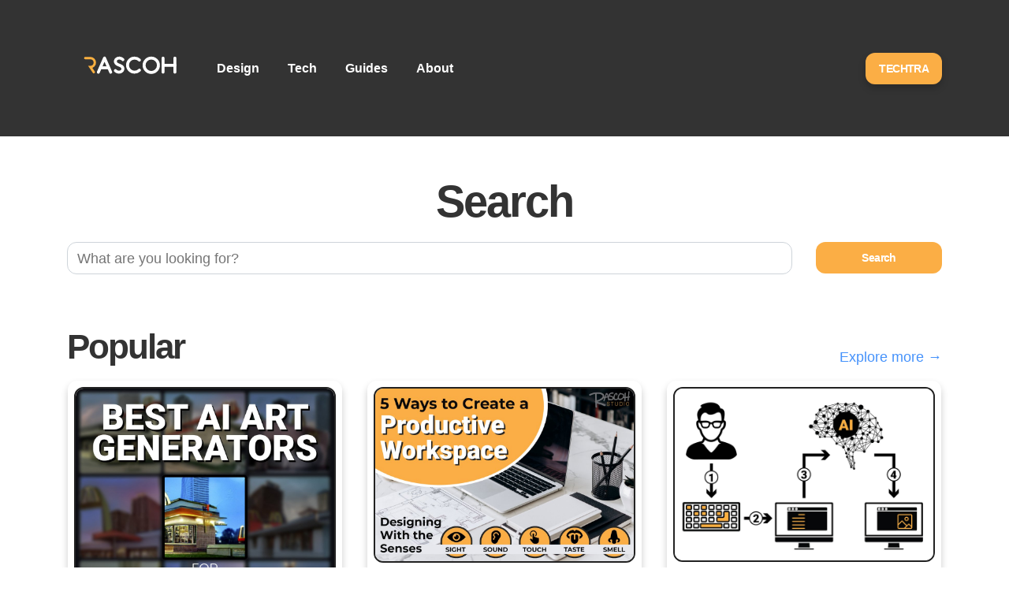

--- FILE ---
content_type: text/html; charset=UTF-8
request_url: https://rascoh.com/search
body_size: 15624
content:

<!DOCTYPE html>
<html lang="en-US" prefix="og: https://ogp.me/ns#">
<head><meta charset="UTF-8" /><script>if(navigator.userAgent.match(/MSIE|Internet Explorer/i)||navigator.userAgent.match(/Trident\/7\..*?rv:11/i)){var href=document.location.href;if(!href.match(/[?&]nowprocket/)){if(href.indexOf("?")==-1){if(href.indexOf("#")==-1){document.location.href=href+"?nowprocket=1"}else{document.location.href=href.replace("#","?nowprocket=1#")}}else{if(href.indexOf("#")==-1){document.location.href=href+"&nowprocket=1"}else{document.location.href=href.replace("#","&nowprocket=1#")}}}}</script><script>class RocketLazyLoadScripts{constructor(){this.v="1.2.4",this.triggerEvents=["keydown","mousedown","mousemove","touchmove","touchstart","touchend","wheel"],this.userEventHandler=this._triggerListener.bind(this),this.touchStartHandler=this._onTouchStart.bind(this),this.touchMoveHandler=this._onTouchMove.bind(this),this.touchEndHandler=this._onTouchEnd.bind(this),this.clickHandler=this._onClick.bind(this),this.interceptedClicks=[],window.addEventListener("pageshow",t=>{this.persisted=t.persisted}),window.addEventListener("DOMContentLoaded",()=>{this._preconnect3rdParties()}),this.delayedScripts={normal:[],async:[],defer:[]},this.trash=[],this.allJQueries=[]}_addUserInteractionListener(t){if(document.hidden){t._triggerListener();return}this.triggerEvents.forEach(e=>window.addEventListener(e,t.userEventHandler,{passive:!0})),window.addEventListener("touchstart",t.touchStartHandler,{passive:!0}),window.addEventListener("mousedown",t.touchStartHandler),document.addEventListener("visibilitychange",t.userEventHandler)}_removeUserInteractionListener(){this.triggerEvents.forEach(t=>window.removeEventListener(t,this.userEventHandler,{passive:!0})),document.removeEventListener("visibilitychange",this.userEventHandler)}_onTouchStart(t){"HTML"!==t.target.tagName&&(window.addEventListener("touchend",this.touchEndHandler),window.addEventListener("mouseup",this.touchEndHandler),window.addEventListener("touchmove",this.touchMoveHandler,{passive:!0}),window.addEventListener("mousemove",this.touchMoveHandler),t.target.addEventListener("click",this.clickHandler),this._renameDOMAttribute(t.target,"onclick","rocket-onclick"),this._pendingClickStarted())}_onTouchMove(t){window.removeEventListener("touchend",this.touchEndHandler),window.removeEventListener("mouseup",this.touchEndHandler),window.removeEventListener("touchmove",this.touchMoveHandler,{passive:!0}),window.removeEventListener("mousemove",this.touchMoveHandler),t.target.removeEventListener("click",this.clickHandler),this._renameDOMAttribute(t.target,"rocket-onclick","onclick"),this._pendingClickFinished()}_onTouchEnd(){window.removeEventListener("touchend",this.touchEndHandler),window.removeEventListener("mouseup",this.touchEndHandler),window.removeEventListener("touchmove",this.touchMoveHandler,{passive:!0}),window.removeEventListener("mousemove",this.touchMoveHandler)}_onClick(t){t.target.removeEventListener("click",this.clickHandler),this._renameDOMAttribute(t.target,"rocket-onclick","onclick"),this.interceptedClicks.push(t),t.preventDefault(),t.stopPropagation(),t.stopImmediatePropagation(),this._pendingClickFinished()}_replayClicks(){window.removeEventListener("touchstart",this.touchStartHandler,{passive:!0}),window.removeEventListener("mousedown",this.touchStartHandler),this.interceptedClicks.forEach(t=>{t.target.dispatchEvent(new MouseEvent("click",{view:t.view,bubbles:!0,cancelable:!0}))})}_waitForPendingClicks(){return new Promise(t=>{this._isClickPending?this._pendingClickFinished=t:t()})}_pendingClickStarted(){this._isClickPending=!0}_pendingClickFinished(){this._isClickPending=!1}_renameDOMAttribute(t,e,r){t.hasAttribute&&t.hasAttribute(e)&&(event.target.setAttribute(r,event.target.getAttribute(e)),event.target.removeAttribute(e))}_triggerListener(){this._removeUserInteractionListener(this),"loading"===document.readyState?document.addEventListener("DOMContentLoaded",this._loadEverythingNow.bind(this)):this._loadEverythingNow()}_preconnect3rdParties(){let t=[];document.querySelectorAll("script[type=rocketlazyloadscript][data-rocket-src]").forEach(e=>{let r=e.getAttribute("data-rocket-src");if(r&&0!==r.indexOf("data:")){0===r.indexOf("//")&&(r=location.protocol+r);try{let i=new URL(r).origin;i!==location.origin&&t.push({src:i,crossOrigin:e.crossOrigin||"module"===e.getAttribute("data-rocket-type")})}catch(n){}}}),t=[...new Map(t.map(t=>[JSON.stringify(t),t])).values()],this._batchInjectResourceHints(t,"preconnect")}async _loadEverythingNow(){this.lastBreath=Date.now(),this._delayEventListeners(),this._delayJQueryReady(this),this._handleDocumentWrite(),this._registerAllDelayedScripts(),this._preloadAllScripts(),await this._loadScriptsFromList(this.delayedScripts.normal),await this._loadScriptsFromList(this.delayedScripts.defer),await this._loadScriptsFromList(this.delayedScripts.async);try{await this._triggerDOMContentLoaded(),await this._pendingWebpackRequests(this),await this._triggerWindowLoad()}catch(t){console.error(t)}window.dispatchEvent(new Event("rocket-allScriptsLoaded")),this._waitForPendingClicks().then(()=>{this._replayClicks()}),this._emptyTrash()}_registerAllDelayedScripts(){document.querySelectorAll("script[type=rocketlazyloadscript]").forEach(t=>{t.hasAttribute("data-rocket-src")?t.hasAttribute("async")&&!1!==t.async?this.delayedScripts.async.push(t):t.hasAttribute("defer")&&!1!==t.defer||"module"===t.getAttribute("data-rocket-type")?this.delayedScripts.defer.push(t):this.delayedScripts.normal.push(t):this.delayedScripts.normal.push(t)})}async _transformScript(t){if(await this._littleBreath(),!0===t.noModule&&"noModule"in HTMLScriptElement.prototype){t.setAttribute("data-rocket-status","skipped");return}return new Promise(navigator.userAgent.indexOf("Firefox/")>0||""===navigator.vendor?e=>{let r=document.createElement("script");[...t.attributes].forEach(t=>{let e=t.nodeName;"type"!==e&&("data-rocket-type"===e&&(e="type"),"data-rocket-src"===e&&(e="src"),r.setAttribute(e,t.nodeValue))}),t.text&&(r.text=t.text),r.hasAttribute("src")?(r.addEventListener("load",e),r.addEventListener("error",e)):(r.text=t.text,e());try{t.parentNode.replaceChild(r,t)}catch(i){e()}}:e=>{function r(){t.setAttribute("data-rocket-status","failed"),e()}try{let i=t.getAttribute("data-rocket-type"),n=t.getAttribute("data-rocket-src");i?(t.type=i,t.removeAttribute("data-rocket-type")):t.removeAttribute("type"),t.addEventListener("load",function r(){t.setAttribute("data-rocket-status","executed"),e()}),t.addEventListener("error",r),n?(t.removeAttribute("data-rocket-src"),t.src=n):t.src="data:text/javascript;base64,"+window.btoa(unescape(encodeURIComponent(t.text)))}catch(s){r()}})}async _loadScriptsFromList(t){let e=t.shift();return e&&e.isConnected?(await this._transformScript(e),this._loadScriptsFromList(t)):Promise.resolve()}_preloadAllScripts(){this._batchInjectResourceHints([...this.delayedScripts.normal,...this.delayedScripts.defer,...this.delayedScripts.async],"preload")}_batchInjectResourceHints(t,e){var r=document.createDocumentFragment();t.forEach(t=>{let i=t.getAttribute&&t.getAttribute("data-rocket-src")||t.src;if(i){let n=document.createElement("link");n.href=i,n.rel=e,"preconnect"!==e&&(n.as="script"),t.getAttribute&&"module"===t.getAttribute("data-rocket-type")&&(n.crossOrigin=!0),t.crossOrigin&&(n.crossOrigin=t.crossOrigin),t.integrity&&(n.integrity=t.integrity),r.appendChild(n),this.trash.push(n)}}),document.head.appendChild(r)}_delayEventListeners(){let t={};function e(e,r){!function e(r){!t[r]&&(t[r]={originalFunctions:{add:r.addEventListener,remove:r.removeEventListener},eventsToRewrite:[]},r.addEventListener=function(){arguments[0]=i(arguments[0]),t[r].originalFunctions.add.apply(r,arguments)},r.removeEventListener=function(){arguments[0]=i(arguments[0]),t[r].originalFunctions.remove.apply(r,arguments)});function i(e){return t[r].eventsToRewrite.indexOf(e)>=0?"rocket-"+e:e}}(e),t[e].eventsToRewrite.push(r)}function r(t,e){let r=t[e];Object.defineProperty(t,e,{get:()=>r||function(){},set(i){t["rocket"+e]=r=i}})}e(document,"DOMContentLoaded"),e(window,"DOMContentLoaded"),e(window,"load"),e(window,"pageshow"),e(document,"readystatechange"),r(document,"onreadystatechange"),r(window,"onload"),r(window,"onpageshow")}_delayJQueryReady(t){let e;function r(t){return t.split(" ").map(t=>"load"===t||0===t.indexOf("load.")?"rocket-jquery-load":t).join(" ")}function i(i){if(i&&i.fn&&!t.allJQueries.includes(i)){i.fn.ready=i.fn.init.prototype.ready=function(e){return t.domReadyFired?e.bind(document)(i):document.addEventListener("rocket-DOMContentLoaded",()=>e.bind(document)(i)),i([])};let n=i.fn.on;i.fn.on=i.fn.init.prototype.on=function(){return this[0]===window&&("string"==typeof arguments[0]||arguments[0]instanceof String?arguments[0]=r(arguments[0]):"object"==typeof arguments[0]&&Object.keys(arguments[0]).forEach(t=>{let e=arguments[0][t];delete arguments[0][t],arguments[0][r(t)]=e})),n.apply(this,arguments),this},t.allJQueries.push(i)}e=i}i(window.jQuery),Object.defineProperty(window,"jQuery",{get:()=>e,set(t){i(t)}})}async _pendingWebpackRequests(t){let e=document.querySelector("script[data-webpack]");async function r(){return new Promise(t=>{e.addEventListener("load",t),e.addEventListener("error",t)})}e&&(await r(),await t._requestAnimFrame(),await t._pendingWebpackRequests(t))}async _triggerDOMContentLoaded(){this.domReadyFired=!0,await this._littleBreath(),document.dispatchEvent(new Event("rocket-DOMContentLoaded")),await this._littleBreath(),window.dispatchEvent(new Event("rocket-DOMContentLoaded")),await this._littleBreath(),document.dispatchEvent(new Event("rocket-readystatechange")),await this._littleBreath(),document.rocketonreadystatechange&&document.rocketonreadystatechange()}async _triggerWindowLoad(){await this._littleBreath(),window.dispatchEvent(new Event("rocket-load")),await this._littleBreath(),window.rocketonload&&window.rocketonload(),await this._littleBreath(),this.allJQueries.forEach(t=>t(window).trigger("rocket-jquery-load")),await this._littleBreath();let t=new Event("rocket-pageshow");t.persisted=this.persisted,window.dispatchEvent(t),await this._littleBreath(),window.rocketonpageshow&&window.rocketonpageshow({persisted:this.persisted})}_handleDocumentWrite(){let t=new Map;document.write=document.writeln=function(e){let r=document.currentScript;r||console.error("WPRocket unable to document.write this: "+e);let i=document.createRange(),n=r.parentElement,s=t.get(r);void 0===s&&(s=r.nextSibling,t.set(r,s));let a=document.createDocumentFragment();i.setStart(a,0),a.appendChild(i.createContextualFragment(e)),n.insertBefore(a,s)}}async _littleBreath(){Date.now()-this.lastBreath>45&&(await this._requestAnimFrame(),this.lastBreath=Date.now())}async _requestAnimFrame(){return document.hidden?new Promise(t=>setTimeout(t)):new Promise(t=>requestAnimationFrame(t))}_emptyTrash(){this.trash.forEach(t=>t.remove())}static run(){let t=new RocketLazyLoadScripts;t._addUserInteractionListener(t)}}RocketLazyLoadScripts.run();</script>
    
    <title>Search &mdash; Rascoh Studio</title>
    <meta name="viewport" content="width=device-width, initial-scale=1, shrink-to-fit=no">
    <link rel="profile" href="https://gmpg.org/xfn/11" />
    <link rel="pingback" href="https://rascoh.com/xmlrpc.php" />
    <link rel="shortcut icon" href="https://rascoh.com/wp-content/themes/carbonate/images/favicon.ico" />
    
<!-- Search Engine Optimization by Rank Math - https://rankmath.com/ -->
<meta name="robots" content="follow, index, max-snippet:-1, max-video-preview:-1, max-image-preview:large"/>
<link rel="canonical" href="https://rascoh.com/search/" />
<meta property="og:locale" content="en_US" />
<meta property="og:type" content="article" />
<meta property="og:title" content="Search &mdash; Rascoh Studio" />
<meta property="og:url" content="https://rascoh.com/search/" />
<meta property="og:site_name" content="Rascoh Studio" />
<meta property="og:updated_time" content="2022-12-26T18:18:32+00:00" />
<meta property="article:published_time" content="2022-12-26T18:18:14+00:00" />
<meta property="article:modified_time" content="2022-12-26T18:18:32+00:00" />
<meta name="twitter:card" content="summary_large_image" />
<meta name="twitter:title" content="Search &mdash; Rascoh Studio" />
<meta name="twitter:creator" content="@rascohstudio" />
<meta name="twitter:label1" content="Time to read" />
<meta name="twitter:data1" content="Less than a minute" />
<script type="application/ld+json" class="rank-math-schema">{"@context":"https://schema.org","@graph":[{"@type":["Person","Organization"],"@id":"https://rascoh.com/#person","name":"Jon Henning","logo":{"@type":"ImageObject","@id":"https://rascoh.com/#logo","url":"https://rascoh.com/wp-content/uploads/2023/01/Rascoh-Website_Main-Logo.svg","contentUrl":"https://rascoh.com/wp-content/uploads/2023/01/Rascoh-Website_Main-Logo.svg","caption":"Rascoh Studio","inLanguage":"en-US","width":"200","height":"200"},"image":{"@type":"ImageObject","@id":"https://rascoh.com/#logo","url":"https://rascoh.com/wp-content/uploads/2023/01/Rascoh-Website_Main-Logo.svg","contentUrl":"https://rascoh.com/wp-content/uploads/2023/01/Rascoh-Website_Main-Logo.svg","caption":"Rascoh Studio","inLanguage":"en-US","width":"200","height":"200"}},{"@type":"WebSite","@id":"https://rascoh.com/#website","url":"https://rascoh.com","name":"Rascoh Studio","publisher":{"@id":"https://rascoh.com/#person"},"inLanguage":"en-US"},{"@type":"ImageObject","@id":"https://rascoh.com/wp-content/uploads/2023/01/Rascoh-Website_Main-Logo.svg","url":"https://rascoh.com/wp-content/uploads/2023/01/Rascoh-Website_Main-Logo.svg","width":"200","height":"200","inLanguage":"en-US"},{"@type":"WebPage","@id":"https://rascoh.com/search/#webpage","url":"https://rascoh.com/search/","name":"Search &mdash; Rascoh Studio","datePublished":"2022-12-26T18:18:14+00:00","dateModified":"2022-12-26T18:18:32+00:00","isPartOf":{"@id":"https://rascoh.com/#website"},"primaryImageOfPage":{"@id":"https://rascoh.com/wp-content/uploads/2023/01/Rascoh-Website_Main-Logo.svg"},"inLanguage":"en-US"},{"@type":"Person","@id":"https://rascoh.com/author/jon-henning/","name":"Jon Henning","url":"https://rascoh.com/author/jon-henning/","image":{"@type":"ImageObject","@id":"https://secure.gravatar.com/avatar/460f75ba5d75321e07102ff4cfa9ae5072fda4f3dabaa0e0da3c084df9ce75a5?s=96&amp;d=mm&amp;r=g","url":"https://secure.gravatar.com/avatar/460f75ba5d75321e07102ff4cfa9ae5072fda4f3dabaa0e0da3c084df9ce75a5?s=96&amp;d=mm&amp;r=g","caption":"Jon Henning","inLanguage":"en-US"},"sameAs":["https://www.rascoh.com","https://twitter.com/rascohstudio"]},{"@type":"Article","headline":"Search &mdash; Rascoh Studio","datePublished":"2022-12-26T18:18:14+00:00","dateModified":"2022-12-26T18:18:32+00:00","author":{"@id":"https://rascoh.com/author/jon-henning/","name":"Jon Henning"},"publisher":{"@id":"https://rascoh.com/#person"},"name":"Search &mdash; Rascoh Studio","@id":"https://rascoh.com/search/#richSnippet","isPartOf":{"@id":"https://rascoh.com/search/#webpage"},"image":{"@id":"https://rascoh.com/wp-content/uploads/2023/01/Rascoh-Website_Main-Logo.svg"},"inLanguage":"en-US","mainEntityOfPage":{"@id":"https://rascoh.com/search/#webpage"}}]}</script>
<!-- /Rank Math WordPress SEO plugin -->

<link rel='dns-prefetch' href='//www.googletagmanager.com' />

<link rel="alternate" title="oEmbed (JSON)" type="application/json+oembed" href="https://rascoh.com/wp-json/oembed/1.0/embed?url=https%3A%2F%2Frascoh.com%2Fsearch%2F" />
<link rel="alternate" title="oEmbed (XML)" type="text/xml+oembed" href="https://rascoh.com/wp-json/oembed/1.0/embed?url=https%3A%2F%2Frascoh.com%2Fsearch%2F&#038;format=xml" />
<style id='wp-img-auto-sizes-contain-inline-css' type='text/css'>
img:is([sizes=auto i],[sizes^="auto," i]){contain-intrinsic-size:3000px 1500px}
/*# sourceURL=wp-img-auto-sizes-contain-inline-css */
</style>
<style id='wp-emoji-styles-inline-css' type='text/css'>

	img.wp-smiley, img.emoji {
		display: inline !important;
		border: none !important;
		box-shadow: none !important;
		height: 1em !important;
		width: 1em !important;
		margin: 0 0.07em !important;
		vertical-align: -0.1em !important;
		background: none !important;
		padding: 0 !important;
	}
/*# sourceURL=wp-emoji-styles-inline-css */
</style>
<style id='wp-block-library-inline-css' type='text/css'>
:root{--wp-block-synced-color:#7a00df;--wp-block-synced-color--rgb:122,0,223;--wp-bound-block-color:var(--wp-block-synced-color);--wp-editor-canvas-background:#ddd;--wp-admin-theme-color:#007cba;--wp-admin-theme-color--rgb:0,124,186;--wp-admin-theme-color-darker-10:#006ba1;--wp-admin-theme-color-darker-10--rgb:0,107,160.5;--wp-admin-theme-color-darker-20:#005a87;--wp-admin-theme-color-darker-20--rgb:0,90,135;--wp-admin-border-width-focus:2px}@media (min-resolution:192dpi){:root{--wp-admin-border-width-focus:1.5px}}.wp-element-button{cursor:pointer}:root .has-very-light-gray-background-color{background-color:#eee}:root .has-very-dark-gray-background-color{background-color:#313131}:root .has-very-light-gray-color{color:#eee}:root .has-very-dark-gray-color{color:#313131}:root .has-vivid-green-cyan-to-vivid-cyan-blue-gradient-background{background:linear-gradient(135deg,#00d084,#0693e3)}:root .has-purple-crush-gradient-background{background:linear-gradient(135deg,#34e2e4,#4721fb 50%,#ab1dfe)}:root .has-hazy-dawn-gradient-background{background:linear-gradient(135deg,#faaca8,#dad0ec)}:root .has-subdued-olive-gradient-background{background:linear-gradient(135deg,#fafae1,#67a671)}:root .has-atomic-cream-gradient-background{background:linear-gradient(135deg,#fdd79a,#004a59)}:root .has-nightshade-gradient-background{background:linear-gradient(135deg,#330968,#31cdcf)}:root .has-midnight-gradient-background{background:linear-gradient(135deg,#020381,#2874fc)}:root{--wp--preset--font-size--normal:16px;--wp--preset--font-size--huge:42px}.has-regular-font-size{font-size:1em}.has-larger-font-size{font-size:2.625em}.has-normal-font-size{font-size:var(--wp--preset--font-size--normal)}.has-huge-font-size{font-size:var(--wp--preset--font-size--huge)}.has-text-align-center{text-align:center}.has-text-align-left{text-align:left}.has-text-align-right{text-align:right}.has-fit-text{white-space:nowrap!important}#end-resizable-editor-section{display:none}.aligncenter{clear:both}.items-justified-left{justify-content:flex-start}.items-justified-center{justify-content:center}.items-justified-right{justify-content:flex-end}.items-justified-space-between{justify-content:space-between}.screen-reader-text{border:0;clip-path:inset(50%);height:1px;margin:-1px;overflow:hidden;padding:0;position:absolute;width:1px;word-wrap:normal!important}.screen-reader-text:focus{background-color:#ddd;clip-path:none;color:#444;display:block;font-size:1em;height:auto;left:5px;line-height:normal;padding:15px 23px 14px;text-decoration:none;top:5px;width:auto;z-index:100000}html :where(.has-border-color){border-style:solid}html :where([style*=border-top-color]){border-top-style:solid}html :where([style*=border-right-color]){border-right-style:solid}html :where([style*=border-bottom-color]){border-bottom-style:solid}html :where([style*=border-left-color]){border-left-style:solid}html :where([style*=border-width]){border-style:solid}html :where([style*=border-top-width]){border-top-style:solid}html :where([style*=border-right-width]){border-right-style:solid}html :where([style*=border-bottom-width]){border-bottom-style:solid}html :where([style*=border-left-width]){border-left-style:solid}html :where(img[class*=wp-image-]){height:auto;max-width:100%}:where(figure){margin:0 0 1em}html :where(.is-position-sticky){--wp-admin--admin-bar--position-offset:var(--wp-admin--admin-bar--height,0px)}@media screen and (max-width:600px){html :where(.is-position-sticky){--wp-admin--admin-bar--position-offset:0px}}

/*# sourceURL=wp-block-library-inline-css */
</style><style id='global-styles-inline-css' type='text/css'>
:root{--wp--preset--aspect-ratio--square: 1;--wp--preset--aspect-ratio--4-3: 4/3;--wp--preset--aspect-ratio--3-4: 3/4;--wp--preset--aspect-ratio--3-2: 3/2;--wp--preset--aspect-ratio--2-3: 2/3;--wp--preset--aspect-ratio--16-9: 16/9;--wp--preset--aspect-ratio--9-16: 9/16;--wp--preset--color--black: #000000;--wp--preset--color--cyan-bluish-gray: #abb8c3;--wp--preset--color--white: #ffffff;--wp--preset--color--pale-pink: #f78da7;--wp--preset--color--vivid-red: #cf2e2e;--wp--preset--color--luminous-vivid-orange: #ff6900;--wp--preset--color--luminous-vivid-amber: #fcb900;--wp--preset--color--light-green-cyan: #7bdcb5;--wp--preset--color--vivid-green-cyan: #00d084;--wp--preset--color--pale-cyan-blue: #8ed1fc;--wp--preset--color--vivid-cyan-blue: #0693e3;--wp--preset--color--vivid-purple: #9b51e0;--wp--preset--gradient--vivid-cyan-blue-to-vivid-purple: linear-gradient(135deg,rgb(6,147,227) 0%,rgb(155,81,224) 100%);--wp--preset--gradient--light-green-cyan-to-vivid-green-cyan: linear-gradient(135deg,rgb(122,220,180) 0%,rgb(0,208,130) 100%);--wp--preset--gradient--luminous-vivid-amber-to-luminous-vivid-orange: linear-gradient(135deg,rgb(252,185,0) 0%,rgb(255,105,0) 100%);--wp--preset--gradient--luminous-vivid-orange-to-vivid-red: linear-gradient(135deg,rgb(255,105,0) 0%,rgb(207,46,46) 100%);--wp--preset--gradient--very-light-gray-to-cyan-bluish-gray: linear-gradient(135deg,rgb(238,238,238) 0%,rgb(169,184,195) 100%);--wp--preset--gradient--cool-to-warm-spectrum: linear-gradient(135deg,rgb(74,234,220) 0%,rgb(151,120,209) 20%,rgb(207,42,186) 40%,rgb(238,44,130) 60%,rgb(251,105,98) 80%,rgb(254,248,76) 100%);--wp--preset--gradient--blush-light-purple: linear-gradient(135deg,rgb(255,206,236) 0%,rgb(152,150,240) 100%);--wp--preset--gradient--blush-bordeaux: linear-gradient(135deg,rgb(254,205,165) 0%,rgb(254,45,45) 50%,rgb(107,0,62) 100%);--wp--preset--gradient--luminous-dusk: linear-gradient(135deg,rgb(255,203,112) 0%,rgb(199,81,192) 50%,rgb(65,88,208) 100%);--wp--preset--gradient--pale-ocean: linear-gradient(135deg,rgb(255,245,203) 0%,rgb(182,227,212) 50%,rgb(51,167,181) 100%);--wp--preset--gradient--electric-grass: linear-gradient(135deg,rgb(202,248,128) 0%,rgb(113,206,126) 100%);--wp--preset--gradient--midnight: linear-gradient(135deg,rgb(2,3,129) 0%,rgb(40,116,252) 100%);--wp--preset--font-size--small: 13px;--wp--preset--font-size--medium: 20px;--wp--preset--font-size--large: 36px;--wp--preset--font-size--x-large: 42px;--wp--preset--spacing--20: 0.44rem;--wp--preset--spacing--30: 0.67rem;--wp--preset--spacing--40: 1rem;--wp--preset--spacing--50: 1.5rem;--wp--preset--spacing--60: 2.25rem;--wp--preset--spacing--70: 3.38rem;--wp--preset--spacing--80: 5.06rem;--wp--preset--shadow--natural: 6px 6px 9px rgba(0, 0, 0, 0.2);--wp--preset--shadow--deep: 12px 12px 50px rgba(0, 0, 0, 0.4);--wp--preset--shadow--sharp: 6px 6px 0px rgba(0, 0, 0, 0.2);--wp--preset--shadow--outlined: 6px 6px 0px -3px rgb(255, 255, 255), 6px 6px rgb(0, 0, 0);--wp--preset--shadow--crisp: 6px 6px 0px rgb(0, 0, 0);}:where(.is-layout-flex){gap: 0.5em;}:where(.is-layout-grid){gap: 0.5em;}body .is-layout-flex{display: flex;}.is-layout-flex{flex-wrap: wrap;align-items: center;}.is-layout-flex > :is(*, div){margin: 0;}body .is-layout-grid{display: grid;}.is-layout-grid > :is(*, div){margin: 0;}:where(.wp-block-columns.is-layout-flex){gap: 2em;}:where(.wp-block-columns.is-layout-grid){gap: 2em;}:where(.wp-block-post-template.is-layout-flex){gap: 1.25em;}:where(.wp-block-post-template.is-layout-grid){gap: 1.25em;}.has-black-color{color: var(--wp--preset--color--black) !important;}.has-cyan-bluish-gray-color{color: var(--wp--preset--color--cyan-bluish-gray) !important;}.has-white-color{color: var(--wp--preset--color--white) !important;}.has-pale-pink-color{color: var(--wp--preset--color--pale-pink) !important;}.has-vivid-red-color{color: var(--wp--preset--color--vivid-red) !important;}.has-luminous-vivid-orange-color{color: var(--wp--preset--color--luminous-vivid-orange) !important;}.has-luminous-vivid-amber-color{color: var(--wp--preset--color--luminous-vivid-amber) !important;}.has-light-green-cyan-color{color: var(--wp--preset--color--light-green-cyan) !important;}.has-vivid-green-cyan-color{color: var(--wp--preset--color--vivid-green-cyan) !important;}.has-pale-cyan-blue-color{color: var(--wp--preset--color--pale-cyan-blue) !important;}.has-vivid-cyan-blue-color{color: var(--wp--preset--color--vivid-cyan-blue) !important;}.has-vivid-purple-color{color: var(--wp--preset--color--vivid-purple) !important;}.has-black-background-color{background-color: var(--wp--preset--color--black) !important;}.has-cyan-bluish-gray-background-color{background-color: var(--wp--preset--color--cyan-bluish-gray) !important;}.has-white-background-color{background-color: var(--wp--preset--color--white) !important;}.has-pale-pink-background-color{background-color: var(--wp--preset--color--pale-pink) !important;}.has-vivid-red-background-color{background-color: var(--wp--preset--color--vivid-red) !important;}.has-luminous-vivid-orange-background-color{background-color: var(--wp--preset--color--luminous-vivid-orange) !important;}.has-luminous-vivid-amber-background-color{background-color: var(--wp--preset--color--luminous-vivid-amber) !important;}.has-light-green-cyan-background-color{background-color: var(--wp--preset--color--light-green-cyan) !important;}.has-vivid-green-cyan-background-color{background-color: var(--wp--preset--color--vivid-green-cyan) !important;}.has-pale-cyan-blue-background-color{background-color: var(--wp--preset--color--pale-cyan-blue) !important;}.has-vivid-cyan-blue-background-color{background-color: var(--wp--preset--color--vivid-cyan-blue) !important;}.has-vivid-purple-background-color{background-color: var(--wp--preset--color--vivid-purple) !important;}.has-black-border-color{border-color: var(--wp--preset--color--black) !important;}.has-cyan-bluish-gray-border-color{border-color: var(--wp--preset--color--cyan-bluish-gray) !important;}.has-white-border-color{border-color: var(--wp--preset--color--white) !important;}.has-pale-pink-border-color{border-color: var(--wp--preset--color--pale-pink) !important;}.has-vivid-red-border-color{border-color: var(--wp--preset--color--vivid-red) !important;}.has-luminous-vivid-orange-border-color{border-color: var(--wp--preset--color--luminous-vivid-orange) !important;}.has-luminous-vivid-amber-border-color{border-color: var(--wp--preset--color--luminous-vivid-amber) !important;}.has-light-green-cyan-border-color{border-color: var(--wp--preset--color--light-green-cyan) !important;}.has-vivid-green-cyan-border-color{border-color: var(--wp--preset--color--vivid-green-cyan) !important;}.has-pale-cyan-blue-border-color{border-color: var(--wp--preset--color--pale-cyan-blue) !important;}.has-vivid-cyan-blue-border-color{border-color: var(--wp--preset--color--vivid-cyan-blue) !important;}.has-vivid-purple-border-color{border-color: var(--wp--preset--color--vivid-purple) !important;}.has-vivid-cyan-blue-to-vivid-purple-gradient-background{background: var(--wp--preset--gradient--vivid-cyan-blue-to-vivid-purple) !important;}.has-light-green-cyan-to-vivid-green-cyan-gradient-background{background: var(--wp--preset--gradient--light-green-cyan-to-vivid-green-cyan) !important;}.has-luminous-vivid-amber-to-luminous-vivid-orange-gradient-background{background: var(--wp--preset--gradient--luminous-vivid-amber-to-luminous-vivid-orange) !important;}.has-luminous-vivid-orange-to-vivid-red-gradient-background{background: var(--wp--preset--gradient--luminous-vivid-orange-to-vivid-red) !important;}.has-very-light-gray-to-cyan-bluish-gray-gradient-background{background: var(--wp--preset--gradient--very-light-gray-to-cyan-bluish-gray) !important;}.has-cool-to-warm-spectrum-gradient-background{background: var(--wp--preset--gradient--cool-to-warm-spectrum) !important;}.has-blush-light-purple-gradient-background{background: var(--wp--preset--gradient--blush-light-purple) !important;}.has-blush-bordeaux-gradient-background{background: var(--wp--preset--gradient--blush-bordeaux) !important;}.has-luminous-dusk-gradient-background{background: var(--wp--preset--gradient--luminous-dusk) !important;}.has-pale-ocean-gradient-background{background: var(--wp--preset--gradient--pale-ocean) !important;}.has-electric-grass-gradient-background{background: var(--wp--preset--gradient--electric-grass) !important;}.has-midnight-gradient-background{background: var(--wp--preset--gradient--midnight) !important;}.has-small-font-size{font-size: var(--wp--preset--font-size--small) !important;}.has-medium-font-size{font-size: var(--wp--preset--font-size--medium) !important;}.has-large-font-size{font-size: var(--wp--preset--font-size--large) !important;}.has-x-large-font-size{font-size: var(--wp--preset--font-size--x-large) !important;}
/*# sourceURL=global-styles-inline-css */
</style>

<style id='classic-theme-styles-inline-css' type='text/css'>
/*! This file is auto-generated */
.wp-block-button__link{color:#fff;background-color:#32373c;border-radius:9999px;box-shadow:none;text-decoration:none;padding:calc(.667em + 2px) calc(1.333em + 2px);font-size:1.125em}.wp-block-file__button{background:#32373c;color:#fff;text-decoration:none}
/*# sourceURL=/wp-includes/css/classic-themes.min.css */
</style>
<link rel='stylesheet' id='bootstrap_grid_css-css' href='https://rascoh.com/wp-content/themes/carbonate/css/bootstrap-grid.min.css?ver=6.9' type='text/css' media='all' />
<link data-minify="1" rel='stylesheet' id='main_css-css' href='https://rascoh.com/wp-content/cache/min/1/wp-content/themes/carbonate/style.css?ver=1699990573' type='text/css' media='all' />
<style id='rocket-lazyload-inline-css' type='text/css'>
.rll-youtube-player{position:relative;padding-bottom:56.23%;height:0;overflow:hidden;max-width:100%;}.rll-youtube-player:focus-within{outline: 2px solid currentColor;outline-offset: 5px;}.rll-youtube-player iframe{position:absolute;top:0;left:0;width:100%;height:100%;z-index:100;background:0 0}.rll-youtube-player img{bottom:0;display:block;left:0;margin:auto;max-width:100%;width:100%;position:absolute;right:0;top:0;border:none;height:auto;-webkit-transition:.4s all;-moz-transition:.4s all;transition:.4s all}.rll-youtube-player img:hover{-webkit-filter:brightness(75%)}.rll-youtube-player .play{height:100%;width:100%;left:0;top:0;position:absolute;background:var(--wpr-bg-d70a03f3-9e2e-4821-994e-7e1050fe850f) no-repeat center;background-color: transparent !important;cursor:pointer;border:none;}
/*# sourceURL=rocket-lazyload-inline-css */
</style>
<script type="rocketlazyloadscript" data-rocket-type="text/javascript" data-rocket-src="https://rascoh.com/wp-includes/js/jquery/jquery.min.js?ver=3.7.1" id="jquery-core-js" defer></script>
<script type="rocketlazyloadscript" data-rocket-type="text/javascript" data-rocket-src="https://rascoh.com/wp-includes/js/jquery/jquery-migrate.min.js?ver=3.4.1" id="jquery-migrate-js" defer></script>

<!-- Google tag (gtag.js) snippet added by Site Kit -->
<!-- Google Analytics snippet added by Site Kit -->
<script type="rocketlazyloadscript" data-rocket-type="text/javascript" data-rocket-src="https://www.googletagmanager.com/gtag/js?id=GT-PLTZRSB" id="google_gtagjs-js" async></script>
<script type="rocketlazyloadscript" data-rocket-type="text/javascript" id="google_gtagjs-js-after">
/* <![CDATA[ */
window.dataLayer = window.dataLayer || [];function gtag(){dataLayer.push(arguments);}
gtag("set","linker",{"domains":["rascoh.com"]});
gtag("js", new Date());
gtag("set", "developer_id.dZTNiMT", true);
gtag("config", "GT-PLTZRSB");
//# sourceURL=google_gtagjs-js-after
/* ]]> */
</script>
<link rel="https://api.w.org/" href="https://rascoh.com/wp-json/" /><link rel="alternate" title="JSON" type="application/json" href="https://rascoh.com/wp-json/wp/v2/pages/3395" /><link rel="EditURI" type="application/rsd+xml" title="RSD" href="https://rascoh.com/xmlrpc.php?rsd" />
<meta name="generator" content="WordPress 6.9" />
<link rel='shortlink' href='https://rascoh.com/?p=3395' />
<meta name="generator" content="Site Kit by Google 1.170.0" /><style>
    :root{
        --background:#ffffff;
        --text:#333333;
        --primary:#333333;
        --secondary:#fbae45;
        --button-text:#ffffff;
        --link:#4592fb;
        --nav-text:#ffffff;
        --headline:helvetica;
        --body:arial;
    }
    </style>
<!-- Google AdSense meta tags added by Site Kit -->
<meta name="google-adsense-platform-account" content="ca-host-pub-2644536267352236">
<meta name="google-adsense-platform-domain" content="sitekit.withgoogle.com">
<!-- End Google AdSense meta tags added by Site Kit -->
<link rel="icon" href="https://rascoh.com/wp-content/uploads/2022/12/Rascoh_Logo_Favicon.svg" sizes="32x32" />
<link rel="icon" href="https://rascoh.com/wp-content/uploads/2022/12/Rascoh_Logo_Favicon.svg" sizes="192x192" />
<link rel="apple-touch-icon" href="https://rascoh.com/wp-content/uploads/2022/12/Rascoh_Logo_Favicon.svg" />
<meta name="msapplication-TileImage" content="https://rascoh.com/wp-content/uploads/2022/12/Rascoh_Logo_Favicon.svg" />
<noscript><style id="rocket-lazyload-nojs-css">.rll-youtube-player, [data-lazy-src]{display:none !important;}</style></noscript>	
	
	<!-- Google tag (gtag.js) -->
<script type="rocketlazyloadscript" async data-rocket-src="https://www.googletagmanager.com/gtag/js?id=G-G4J5GPY9B8"></script>
<script type="rocketlazyloadscript">
  window.dataLayer = window.dataLayer || [];
  function gtag(){dataLayer.push(arguments);}
  gtag('js', new Date());

  gtag('config', 'G-G4J5GPY9B8');
</script>
	
<style id="wpr-lazyload-bg"></style><style id="wpr-lazyload-bg-exclusion"></style>
<noscript>
<style id="wpr-lazyload-bg-nostyle">:root{--wpr-bg-d70a03f3-9e2e-4821-994e-7e1050fe850f: url('https://rascoh.com/wp-content/plugins/wp-rocket/assets/img/youtube.png');}</style>
</noscript>
<script type="application/javascript">const rocket_pairs = [{"selector":".rll-youtube-player .play","style":":root{--wpr-bg-d70a03f3-9e2e-4821-994e-7e1050fe850f: url('https:\/\/rascoh.com\/wp-content\/plugins\/wp-rocket\/assets\/img\/youtube.png');}","hash":"d70a03f3-9e2e-4821-994e-7e1050fe850f"}]; const rocket_excluded_pairs = [];</script></head>

<body data-rsssl=1 class="wp-singular page-template page-template-page-templates page-template-searchpage page-template-page-templatessearchpage-php page page-id-3395 wp-custom-logo wp-theme-carbonate">

<!-- HEADER -->
<header class="header primary-bg no-underline">
    <div class="container">
        <div class="row align-items-center">
          
            <!-- LOGO -->
            <div class="col-md-2 text-md-center">
                <a href="/">
                    <img src="data:image/svg+xml,%3Csvg%20xmlns='http://www.w3.org/2000/svg'%20viewBox='0%200%20200%20150'%3E%3C/svg%3E" alt="Rascoh Studio" class="logo" width="200" height="150" data-lazy-src="https://rascoh.com/wp-content/uploads/2023/01/Rascoh-Website_Main-Logo.svg" /><noscript><img src="https://rascoh.com/wp-content/uploads/2023/01/Rascoh-Website_Main-Logo.svg" alt="Rascoh Studio" class="logo" width="200" height="150" /></noscript>
                </a>
            </div>
            
            <!-- NAVIGATION -->
            <div class="col-md text-md-center py-2 nav-text">
                <div class="menu-main-container"><ul id="menu-main" class="menu"><li id="menu-item-3394" class="menu-item menu-item-type-taxonomy menu-item-object-category menu-item-3394"><a href="https://rascoh.com/design/">Design</a></li>
<li id="menu-item-3439" class="menu-item menu-item-type-taxonomy menu-item-object-category menu-item-3439"><a href="https://rascoh.com/tech/">Tech</a></li>
<li id="menu-item-3438" class="menu-item menu-item-type-taxonomy menu-item-object-category menu-item-3438"><a href="https://rascoh.com/guides/">Guides</a></li>
<li id="menu-item-3393" class="menu-item menu-item-type-post_type menu-item-object-page menu-item-3393"><a href="https://rascoh.com/about/">About</a></li>
</ul></div>            </div>
    
            <!-- BUTTON -->
                        <div class="col-md-2 py-2 text-right text-md-center">
                <a href="https://pages.rascoh.com/techtra" class="btn btn-sm secondary-bg nav-text shadow hover-dip rounded">TECHTRA</a>
            </div>
                
        </div>
    </div>
</header>
<!-- TITLE, DESCRIPTION, AND SEARCH FORM -->
<section class="pt-5">
	<div class="container">
		<h1 class="text-center mb-3">Search</h1>
				<form class="row align-items-center" role="search" method="get" id="searchform" action="https://rascoh.com/">
  <div class="col-md mb-3">
	<input type="text" value="" name="s" id="s" placeholder="What are you looking for?" class="form-control rounded" />
  </div>
	<div class="col-md-2 mb-3">
	  <button type="submit" id="searchsubmit" class="btn btn-sm rounded w-100" type="button">Search</button>
	</div>
</form>	</div>
</section>

<!-- POSTS WITH POPULAR TAG -->
	<section class="py-5">
		<div class="container">
			<div class="row align-items-end">
				<div class="col-md text-left text-md-center">
					<h2  class="mb-0">Popular</h2>
				</div>
				<div class="col-md text-right text-md-center">
					<a href="/tag/popular/">Explore more &#8594;</a>
				</div>
			</div>
			<div class="row">
			  					<div class="col-md-4 post-card">
	<a href="https://rascoh.com/best-ai-art-generators-for-architects-and-designers/" title="Best AI Art Generators for Architects and Designers in 2023 (Ranked &#038; Reviewed)" class="body-text no-underline shadow p-2 rounded">
					<img width="1000" height="999" src="data:image/svg+xml,%3Csvg%20xmlns='http://www.w3.org/2000/svg'%20viewBox='0%200%201000%20999'%3E%3C/svg%3E" alt="Best AI Art Generators for Architects and Designers in 2023 (Ranked &#038; Reviewed)" class="img-fluid aligncenter rounded post-border mb-2" data-lazy-src="https://rascoh.com/wp-content/uploads/2022/08/best-ai-art-generators-thumbnail.jpg"><noscript><img width="1000" height="999" src="https://rascoh.com/wp-content/uploads/2022/08/best-ai-art-generators-thumbnail.jpg" alt="Best AI Art Generators for Architects and Designers in 2023 (Ranked &#038; Reviewed)" class="img-fluid aligncenter rounded post-border mb-2"></noscript>
				<h4>Best AI Art Generators for Architects and Designers in 2023 (Ranked &#038; Reviewed)</h4>
		<p class="small dark-gray"></p>
	</a>
</div>

			  					<div class="col-md-4 post-card">
	<a href="https://rascoh.com/how-to-create-a-productive-workspace/" title="5 Ways to Create a Productive Workspace: Designing With the Senses" class="body-text no-underline shadow p-2 rounded">
					<img width="1000" height="668" src="data:image/svg+xml,%3Csvg%20xmlns='http://www.w3.org/2000/svg'%20viewBox='0%200%201000%20668'%3E%3C/svg%3E" alt="5 Ways to Create a Productive Workspace: Designing With the Senses" class="img-fluid aligncenter rounded post-border mb-2" data-lazy-src="https://rascoh.com/wp-content/uploads/2022/07/designing-with-5-senses.jpg"><noscript><img width="1000" height="668" src="https://rascoh.com/wp-content/uploads/2022/07/designing-with-5-senses.jpg" alt="5 Ways to Create a Productive Workspace: Designing With the Senses" class="img-fluid aligncenter rounded post-border mb-2"></noscript>
				<h4>5 Ways to Create a Productive Workspace: Designing With the Senses</h4>
		<p class="small dark-gray"></p>
	</a>
</div>

			  					<div class="col-md-4 post-card">
	<a href="https://rascoh.com/how-to-see-original-stable-diffusion-training-images/" title="How to See Original Stable Diffusion Training Images Using Datasette" class="body-text no-underline shadow p-2 rounded">
					<img width="1500" height="1000" src="data:image/svg+xml,%3Csvg%20xmlns='http://www.w3.org/2000/svg'%20viewBox='0%200%201500%201000'%3E%3C/svg%3E" alt="How to See Original Stable Diffusion Training Images Using Datasette" class="img-fluid aligncenter rounded post-border mb-2" data-lazy-src="https://rascoh.com/wp-content/uploads/2023/01/ai-architecture-generators-helpful-or-harmful-for-architects-featured.jpg"><noscript><img width="1500" height="1000" src="https://rascoh.com/wp-content/uploads/2023/01/ai-architecture-generators-helpful-or-harmful-for-architects-featured.jpg" alt="How to See Original Stable Diffusion Training Images Using Datasette" class="img-fluid aligncenter rounded post-border mb-2"></noscript>
				<h4>How to See Original Stable Diffusion Training Images Using Datasette</h4>
		<p class="small dark-gray"></p>
	</a>
</div>

			  					<div class="col-md-4 post-card">
	<a href="https://rascoh.com/how-to-use-midjourney-architecture-renderings/" title="How to Use MidJourney Architecture to Create Concept Renderings" class="body-text no-underline shadow p-2 rounded">
					<img width="512" height="512" src="data:image/svg+xml,%3Csvg%20xmlns='http://www.w3.org/2000/svg'%20viewBox='0%200%20512%20512'%3E%3C/svg%3E" alt="How to Use MidJourney Architecture to Create Concept Renderings" class="img-fluid aligncenter rounded post-border mb-2" data-lazy-src="https://rascoh.com/wp-content/uploads/2022/08/how-to-use-midjourney-ai-to-create-architecture-concept-renderings.jpg"><noscript><img width="512" height="512" src="https://rascoh.com/wp-content/uploads/2022/08/how-to-use-midjourney-ai-to-create-architecture-concept-renderings.jpg" alt="How to Use MidJourney Architecture to Create Concept Renderings" class="img-fluid aligncenter rounded post-border mb-2"></noscript>
				<h4>How to Use MidJourney Architecture to Create Concept Renderings</h4>
		<p class="small dark-gray"></p>
	</a>
</div>

			  					<div class="col-md-4 post-card">
	<a href="https://rascoh.com/ai-in-architecture-good-bad-unknown/" title="AI In Architecture: The Good, The Bad, And The Unknown" class="body-text no-underline shadow p-2 rounded">
					<img width="1000" height="1000" src="data:image/svg+xml,%3Csvg%20xmlns='http://www.w3.org/2000/svg'%20viewBox='0%200%201000%201000'%3E%3C/svg%3E" alt="AI In Architecture: The Good, The Bad, And The Unknown" class="img-fluid aligncenter rounded post-border mb-2" data-lazy-src="https://rascoh.com/wp-content/uploads/2023/01/ai-in-architecture-good-bad-unknown-featured.jpg"><noscript><img width="1000" height="1000" src="https://rascoh.com/wp-content/uploads/2023/01/ai-in-architecture-good-bad-unknown-featured.jpg" alt="AI In Architecture: The Good, The Bad, And The Unknown" class="img-fluid aligncenter rounded post-border mb-2"></noscript>
				<h4>AI In Architecture: The Good, The Bad, And The Unknown</h4>
		<p class="small dark-gray"></p>
	</a>
</div>

			  					<div class="col-md-4 post-card">
	<a href="https://rascoh.com/how-to-use-veras-for-revit-best-ai-architecture-renderings/" title="How to Use Veras for Revit: Best AI Architecture Renderings" class="body-text no-underline shadow p-2 rounded">
					<img width="1000" height="1000" src="data:image/svg+xml,%3Csvg%20xmlns='http://www.w3.org/2000/svg'%20viewBox='0%200%201000%201000'%3E%3C/svg%3E" alt="How to Use Veras for Revit: Best AI Architecture Renderings" class="img-fluid aligncenter rounded post-border mb-2" data-lazy-src="https://rascoh.com/wp-content/uploads/2023/02/veras-for-revit-best-ai-for-architecture-renderings.jpg"><noscript><img width="1000" height="1000" src="https://rascoh.com/wp-content/uploads/2023/02/veras-for-revit-best-ai-for-architecture-renderings.jpg" alt="How to Use Veras for Revit: Best AI Architecture Renderings" class="img-fluid aligncenter rounded post-border mb-2"></noscript>
				<h4>How to Use Veras for Revit: Best AI Architecture Renderings</h4>
		<p class="small dark-gray"></p>
	</a>
</div>

			  			</div>
		</div>
	</section>

<!-- START FOOTER -->		 
<footer class="footer primary-bg py-5 mt-5">
    <div class="container text-center small nav-text">

<div class="row">
<div class="col-md mb-5">
<h4 class="secondary">Design</h4>
	<a href="/tag/process/" class="d-block no-underline mb-2" target="_blank">Process</a>
	<a href="/tag/concepts/" class="d-block no-underline mb-2" target="_blank">Concepts</a>
	<a href="/tag/digital-hygiene/" class="d-block no-underline mb-2" target="_blank">Digital Hygiene</a>
	<a href="/tag/design-documentation/" class="d-block no-underline mb-2" target="_blank">Documentation</a>
</div>
<div class="col-md mb-5">
<h4 class="secondary">Technology</h4>
	<a href="/tag/ai/" class="d-block no-underline mb-2" target="_blank">Artificial Intelligence</a>
	<a href="/tag/fabrication/" class="d-block no-underline mb-2" target="_blank">Fabrication</a>
	<a href="/tag/visualization/" class="d-block no-underline mb-2" target="_blank">Visualization</a>
	<a href="/tag/gaming/" class="d-block no-underline mb-2" target="_blank">Gaming</a>
</div>
<div class="col-md mb-5">
<h4 class="secondary">Software Guides</h4>
	<a href="/tag/revit/" class="d-block no-underline mb-2" target="_blank">Revit</a>
	<a href="/tag/autocad/" class="d-block no-underline mb-2" target="_blank">AutoCAD</a>
</div>
<div class="col-md mb-5">
<h4 class="secondary">Career Tips</h4>
	<a href="/tag/architecture-school/" class="d-block no-underline mb-2" target="_blank">Architecture School</a>
	<a href="/tag/practice/" class="d-block no-underline mb-2" target="_blank">Professional Practice</a>
	<a href="/tag/productivity/" class="d-block no-underline mb-2" target="_blank">Productivity</a>
</div>
<div class="col-md mb-5">
<h4 class="secondary">Company</h4>	
	<a href="/about/" class="d-block no-underline mb-2" target="_blank">About</a>
	<a href="/terms/" class="d-block no-underline mb-2" target="_blank">Terms</a>
	<a href="/privacy-policy/" class="d-block no-underline mb-2" target="_blank">Privacy Policy</a>
	<a href="/contact/" class="d-block no-underline mb-2" target="_blank">Contact</a>	
</div>
	
</div>

<div class="row align-items-center">
<div class="col-md-8 text-md-center mb-3">
<strong>&copy; 2026 Rascoh Studio | Rascoh Studio LLC. All Rights Reserved.</strong>
<br>
<span class="muted"><em>I participate in Amazon Associates, an affiliate program designed to pay commissions by linking to Amazon.com and affiliated sites at no additional cost to you.</em></span>
</div>
<div class="col-md mb-4">
<div class="row align-items-center text-center">
	<div class="col"><a href="https://twitter.com/rascohstudio" target="_blank"><img src="data:image/svg+xml,%3Csvg%20xmlns='http://www.w3.org/2000/svg'%20viewBox='0%200%2030%2025'%3E%3C/svg%3E" alt="Jon Henning On Twitter" class="img-fluid" width="30" height="25" data-lazy-src="https://rascoh.com/wp-content/uploads/2023/02/twitter.svg"><noscript><img src="https://rascoh.com/wp-content/uploads/2023/02/twitter.svg" alt="Jon Henning On Twitter" class="img-fluid" width="30" height="25"></noscript></a></div>
	<div class="col"><a href="https://youtube.com/rascoh" target="_blank"><img src="data:image/svg+xml,%3Csvg%20xmlns='http://www.w3.org/2000/svg'%20viewBox='0%200%2030%2025'%3E%3C/svg%3E" alt="The Rascoh Studio Youtube Channel" class="img-fluid" width="30" height="25" data-lazy-src="https://rascoh.com/wp-content/uploads/2023/02/youtube.svg"><noscript><img src="https://rascoh.com/wp-content/uploads/2023/02/youtube.svg" alt="The Rascoh Studio Youtube Channel" class="img-fluid" width="30" height="25"></noscript></a></div>
	<div class="col"><a href="https://instagram.com/rascoh.studio" target="_blank"><img src="data:image/svg+xml,%3Csvg%20xmlns='http://www.w3.org/2000/svg'%20viewBox='0%200%2030%2025'%3E%3C/svg%3E" alt="Rascoh Studio on Instagram" class="img-fluid" width="30" height="25" data-lazy-src="https://rascoh.com/wp-content/uploads/2023/02/instagram.svg"><noscript><img src="https://rascoh.com/wp-content/uploads/2023/02/instagram.svg" alt="Rascoh Studio on Instagram" class="img-fluid" width="30" height="25"></noscript></a></div>
	<div class="col"><a href="https://www.linkedin.com/in/jon-henning/" target="_blank"><img src="data:image/svg+xml,%3Csvg%20xmlns='http://www.w3.org/2000/svg'%20viewBox='0%200%2030%2025'%3E%3C/svg%3E" alt="Rascoh Studio on Instagram" class="img-fluid" width="30" height="25" data-lazy-src="https://rascoh.com/wp-content/uploads/2023/02/linkedin-logo.svg"><noscript><img src="https://rascoh.com/wp-content/uploads/2023/02/linkedin-logo.svg" alt="Rascoh Studio on Instagram" class="img-fluid" width="30" height="25"></noscript></a></div>
</div>
</footer>
<!-- END FOOTER -->

<script type="speculationrules">
{"prefetch":[{"source":"document","where":{"and":[{"href_matches":"/*"},{"not":{"href_matches":["/wp-*.php","/wp-admin/*","/wp-content/uploads/*","/wp-content/*","/wp-content/plugins/*","/wp-content/themes/carbonate/*","/*\\?(.+)"]}},{"not":{"selector_matches":"a[rel~=\"nofollow\"]"}},{"not":{"selector_matches":".no-prefetch, .no-prefetch a"}}]},"eagerness":"conservative"}]}
</script>
<script type="text/javascript" id="ta_main_js-js-extra">
/* <![CDATA[ */
var thirsty_global_vars = {"home_url":"//rascoh.com","ajax_url":"https://rascoh.com/wp-admin/admin-ajax.php","link_fixer_enabled":"yes","link_prefix":"get","link_prefixes":{"0":"recommends","3":"get"},"post_id":"3395","enable_record_stats":"yes","enable_js_redirect":"yes","disable_thirstylink_class":""};
//# sourceURL=ta_main_js-js-extra
/* ]]> */
</script>
<script type="rocketlazyloadscript" data-minify="1" data-rocket-type="text/javascript" data-rocket-src="https://rascoh.com/wp-content/cache/min/1/wp-content/plugins/thirstyaffiliates/js/app/ta.js?ver=1699990573" id="ta_main_js-js" defer></script>
<script type="text/javascript" id="tap-gct-js-extra">
/* <![CDATA[ */
var tap_gct_vars = {"action_name":"Affiliate Link","page_slug":"/search/","home_url":"https://rascoh.com","script_type":"universal_ga","ga_func_name":"ga","event_action":"link_uri"};
//# sourceURL=tap-gct-js-extra
/* ]]> */
</script>
<script type="rocketlazyloadscript" data-minify="1" data-rocket-type="text/javascript" data-rocket-src="https://rascoh.com/wp-content/cache/min/1/wp-content/plugins/thirstyaffiliates-pro/js/app/tap-gct.js?ver=1699990573" id="tap-gct-js" defer></script>
<script type="rocketlazyloadscript" data-rocket-type="text/javascript" id="rocket-browser-checker-js-after">
/* <![CDATA[ */
"use strict";var _createClass=function(){function defineProperties(target,props){for(var i=0;i<props.length;i++){var descriptor=props[i];descriptor.enumerable=descriptor.enumerable||!1,descriptor.configurable=!0,"value"in descriptor&&(descriptor.writable=!0),Object.defineProperty(target,descriptor.key,descriptor)}}return function(Constructor,protoProps,staticProps){return protoProps&&defineProperties(Constructor.prototype,protoProps),staticProps&&defineProperties(Constructor,staticProps),Constructor}}();function _classCallCheck(instance,Constructor){if(!(instance instanceof Constructor))throw new TypeError("Cannot call a class as a function")}var RocketBrowserCompatibilityChecker=function(){function RocketBrowserCompatibilityChecker(options){_classCallCheck(this,RocketBrowserCompatibilityChecker),this.passiveSupported=!1,this._checkPassiveOption(this),this.options=!!this.passiveSupported&&options}return _createClass(RocketBrowserCompatibilityChecker,[{key:"_checkPassiveOption",value:function(self){try{var options={get passive(){return!(self.passiveSupported=!0)}};window.addEventListener("test",null,options),window.removeEventListener("test",null,options)}catch(err){self.passiveSupported=!1}}},{key:"initRequestIdleCallback",value:function(){!1 in window&&(window.requestIdleCallback=function(cb){var start=Date.now();return setTimeout(function(){cb({didTimeout:!1,timeRemaining:function(){return Math.max(0,50-(Date.now()-start))}})},1)}),!1 in window&&(window.cancelIdleCallback=function(id){return clearTimeout(id)})}},{key:"isDataSaverModeOn",value:function(){return"connection"in navigator&&!0===navigator.connection.saveData}},{key:"supportsLinkPrefetch",value:function(){var elem=document.createElement("link");return elem.relList&&elem.relList.supports&&elem.relList.supports("prefetch")&&window.IntersectionObserver&&"isIntersecting"in IntersectionObserverEntry.prototype}},{key:"isSlowConnection",value:function(){return"connection"in navigator&&"effectiveType"in navigator.connection&&("2g"===navigator.connection.effectiveType||"slow-2g"===navigator.connection.effectiveType)}}]),RocketBrowserCompatibilityChecker}();
//# sourceURL=rocket-browser-checker-js-after
/* ]]> */
</script>
<script type="text/javascript" id="rocket-preload-links-js-extra">
/* <![CDATA[ */
var RocketPreloadLinksConfig = {"excludeUris":"/(?:.+/)?feed(?:/(?:.+/?)?)?$|/(?:.+/)?embed/|/(index.php/)?(.*)wp-json(/.*|$)|/get/","usesTrailingSlash":"1","imageExt":"jpg|jpeg|gif|png|tiff|bmp|webp|avif|pdf|doc|docx|xls|xlsx|php","fileExt":"jpg|jpeg|gif|png|tiff|bmp|webp|avif|pdf|doc|docx|xls|xlsx|php|html|htm","siteUrl":"https://rascoh.com","onHoverDelay":"100","rateThrottle":"3"};
//# sourceURL=rocket-preload-links-js-extra
/* ]]> */
</script>
<script type="rocketlazyloadscript" data-rocket-type="text/javascript" id="rocket-preload-links-js-after">
/* <![CDATA[ */
(function() {
"use strict";var r="function"==typeof Symbol&&"symbol"==typeof Symbol.iterator?function(e){return typeof e}:function(e){return e&&"function"==typeof Symbol&&e.constructor===Symbol&&e!==Symbol.prototype?"symbol":typeof e},e=function(){function i(e,t){for(var n=0;n<t.length;n++){var i=t[n];i.enumerable=i.enumerable||!1,i.configurable=!0,"value"in i&&(i.writable=!0),Object.defineProperty(e,i.key,i)}}return function(e,t,n){return t&&i(e.prototype,t),n&&i(e,n),e}}();function i(e,t){if(!(e instanceof t))throw new TypeError("Cannot call a class as a function")}var t=function(){function n(e,t){i(this,n),this.browser=e,this.config=t,this.options=this.browser.options,this.prefetched=new Set,this.eventTime=null,this.threshold=1111,this.numOnHover=0}return e(n,[{key:"init",value:function(){!this.browser.supportsLinkPrefetch()||this.browser.isDataSaverModeOn()||this.browser.isSlowConnection()||(this.regex={excludeUris:RegExp(this.config.excludeUris,"i"),images:RegExp(".("+this.config.imageExt+")$","i"),fileExt:RegExp(".("+this.config.fileExt+")$","i")},this._initListeners(this))}},{key:"_initListeners",value:function(e){-1<this.config.onHoverDelay&&document.addEventListener("mouseover",e.listener.bind(e),e.listenerOptions),document.addEventListener("mousedown",e.listener.bind(e),e.listenerOptions),document.addEventListener("touchstart",e.listener.bind(e),e.listenerOptions)}},{key:"listener",value:function(e){var t=e.target.closest("a"),n=this._prepareUrl(t);if(null!==n)switch(e.type){case"mousedown":case"touchstart":this._addPrefetchLink(n);break;case"mouseover":this._earlyPrefetch(t,n,"mouseout")}}},{key:"_earlyPrefetch",value:function(t,e,n){var i=this,r=setTimeout(function(){if(r=null,0===i.numOnHover)setTimeout(function(){return i.numOnHover=0},1e3);else if(i.numOnHover>i.config.rateThrottle)return;i.numOnHover++,i._addPrefetchLink(e)},this.config.onHoverDelay);t.addEventListener(n,function e(){t.removeEventListener(n,e,{passive:!0}),null!==r&&(clearTimeout(r),r=null)},{passive:!0})}},{key:"_addPrefetchLink",value:function(i){return this.prefetched.add(i.href),new Promise(function(e,t){var n=document.createElement("link");n.rel="prefetch",n.href=i.href,n.onload=e,n.onerror=t,document.head.appendChild(n)}).catch(function(){})}},{key:"_prepareUrl",value:function(e){if(null===e||"object"!==(void 0===e?"undefined":r(e))||!1 in e||-1===["http:","https:"].indexOf(e.protocol))return null;var t=e.href.substring(0,this.config.siteUrl.length),n=this._getPathname(e.href,t),i={original:e.href,protocol:e.protocol,origin:t,pathname:n,href:t+n};return this._isLinkOk(i)?i:null}},{key:"_getPathname",value:function(e,t){var n=t?e.substring(this.config.siteUrl.length):e;return n.startsWith("/")||(n="/"+n),this._shouldAddTrailingSlash(n)?n+"/":n}},{key:"_shouldAddTrailingSlash",value:function(e){return this.config.usesTrailingSlash&&!e.endsWith("/")&&!this.regex.fileExt.test(e)}},{key:"_isLinkOk",value:function(e){return null!==e&&"object"===(void 0===e?"undefined":r(e))&&(!this.prefetched.has(e.href)&&e.origin===this.config.siteUrl&&-1===e.href.indexOf("?")&&-1===e.href.indexOf("#")&&!this.regex.excludeUris.test(e.href)&&!this.regex.images.test(e.href))}}],[{key:"run",value:function(){"undefined"!=typeof RocketPreloadLinksConfig&&new n(new RocketBrowserCompatibilityChecker({capture:!0,passive:!0}),RocketPreloadLinksConfig).init()}}]),n}();t.run();
}());

//# sourceURL=rocket-preload-links-js-after
/* ]]> */
</script>
<script type="text/javascript" id="rocket_lazyload_css-js-extra">
/* <![CDATA[ */
var rocket_lazyload_css_data = {"threshold":"300"};
//# sourceURL=rocket_lazyload_css-js-extra
/* ]]> */
</script>
<script type="text/javascript" id="rocket_lazyload_css-js-after">
/* <![CDATA[ */
!function o(n,c,a){function s(t,e){if(!c[t]){if(!n[t]){var r="function"==typeof require&&require;if(!e&&r)return r(t,!0);if(u)return u(t,!0);throw(r=new Error("Cannot find module '"+t+"'")).code="MODULE_NOT_FOUND",r}r=c[t]={exports:{}},n[t][0].call(r.exports,function(e){return s(n[t][1][e]||e)},r,r.exports,o,n,c,a)}return c[t].exports}for(var u="function"==typeof require&&require,e=0;e<a.length;e++)s(a[e]);return s}({1:[function(e,t,r){"use strict";!function(){const r="undefined"==typeof rocket_pairs?[]:rocket_pairs,e="undefined"==typeof rocket_excluded_pairs?[]:rocket_excluded_pairs;e.map(t=>{var e=t.selector;const r=document.querySelectorAll(e);r.forEach(e=>{e.setAttribute("data-rocket-lazy-bg-".concat(t.hash),"excluded")})});const o=document.querySelector("#wpr-lazyload-bg");var t=rocket_lazyload_css_data.threshold||300;const n=new IntersectionObserver(e=>{e.forEach(t=>{if(t.isIntersecting){const e=r.filter(e=>t.target.matches(e.selector));e.map(t=>{t&&(o.innerHTML+=t.style,t.elements.forEach(e=>{n.unobserve(e),e.setAttribute("data-rocket-lazy-bg-".concat(t.hash),"loaded")}))})}})},{rootMargin:t+"px"});function c(){0<(0<arguments.length&&void 0!==arguments[0]?arguments[0]:[]).length&&r.forEach(t=>{try{const e=document.querySelectorAll(t.selector);e.forEach(e=>{"loaded"!==e.getAttribute("data-rocket-lazy-bg-".concat(t.hash))&&"excluded"!==e.getAttribute("data-rocket-lazy-bg-".concat(t.hash))&&(n.observe(e),(t.elements||(t.elements=[])).push(e))})}catch(e){console.error(e)}})}c();const a=function(){const o=window.MutationObserver;return function(e,t){if(e&&1===e.nodeType){const r=new o(t);return r.observe(e,{attributes:!0,childList:!0,subtree:!0}),r}}}();t=document.querySelector("body"),a(t,c)}()},{}]},{},[1]);

//# sourceURL=rocket_lazyload_css-js-after
/* ]]> */
</script>
<script>window.lazyLoadOptions=[{elements_selector:"img[data-lazy-src],.rocket-lazyload,iframe[data-lazy-src]",data_src:"lazy-src",data_srcset:"lazy-srcset",data_sizes:"lazy-sizes",class_loading:"lazyloading",class_loaded:"lazyloaded",threshold:300,callback_loaded:function(element){if(element.tagName==="IFRAME"&&element.dataset.rocketLazyload=="fitvidscompatible"){if(element.classList.contains("lazyloaded")){if(typeof window.jQuery!="undefined"){if(jQuery.fn.fitVids){jQuery(element).parent().fitVids()}}}}}},{elements_selector:".rocket-lazyload",data_src:"lazy-src",data_srcset:"lazy-srcset",data_sizes:"lazy-sizes",class_loading:"lazyloading",class_loaded:"lazyloaded",threshold:300,}];window.addEventListener('LazyLoad::Initialized',function(e){var lazyLoadInstance=e.detail.instance;if(window.MutationObserver){var observer=new MutationObserver(function(mutations){var image_count=0;var iframe_count=0;var rocketlazy_count=0;mutations.forEach(function(mutation){for(var i=0;i<mutation.addedNodes.length;i++){if(typeof mutation.addedNodes[i].getElementsByTagName!=='function'){continue}
if(typeof mutation.addedNodes[i].getElementsByClassName!=='function'){continue}
images=mutation.addedNodes[i].getElementsByTagName('img');is_image=mutation.addedNodes[i].tagName=="IMG";iframes=mutation.addedNodes[i].getElementsByTagName('iframe');is_iframe=mutation.addedNodes[i].tagName=="IFRAME";rocket_lazy=mutation.addedNodes[i].getElementsByClassName('rocket-lazyload');image_count+=images.length;iframe_count+=iframes.length;rocketlazy_count+=rocket_lazy.length;if(is_image){image_count+=1}
if(is_iframe){iframe_count+=1}}});if(image_count>0||iframe_count>0||rocketlazy_count>0){lazyLoadInstance.update()}});var b=document.getElementsByTagName("body")[0];var config={childList:!0,subtree:!0};observer.observe(b,config)}},!1)</script><script data-no-minify="1" async src="https://rascoh.com/wp-content/plugins/wp-rocket/assets/js/lazyload/17.8.3/lazyload.min.js"></script><script>function lazyLoadThumb(e,alt){var t='<img data-lazy-src="https://i.ytimg.com/vi/ID/hqdefault.jpg" alt="" width="480" height="360"><noscript><img src="https://i.ytimg.com/vi/ID/hqdefault.jpg" alt="" width="480" height="360"></noscript>',a='<button class="play" aria-label="play Youtube video"></button>';t=t.replace('alt=""','alt="'+alt+'"');return t.replace("ID",e)+a}function lazyLoadYoutubeIframe(){var e=document.createElement("iframe"),t="ID?autoplay=1";t+=0===this.parentNode.dataset.query.length?'':'&'+this.parentNode.dataset.query;e.setAttribute("src",t.replace("ID",this.parentNode.dataset.src)),e.setAttribute("frameborder","0"),e.setAttribute("allowfullscreen","1"),e.setAttribute("allow", "accelerometer; autoplay; encrypted-media; gyroscope; picture-in-picture"),this.parentNode.parentNode.replaceChild(e,this.parentNode)}document.addEventListener("DOMContentLoaded",function(){var e,t,p,a=document.getElementsByClassName("rll-youtube-player");for(t=0;t<a.length;t++)e=document.createElement("div"),e.setAttribute("data-id",a[t].dataset.id),e.setAttribute("data-query", a[t].dataset.query),e.setAttribute("data-src", a[t].dataset.src),e.innerHTML=lazyLoadThumb(a[t].dataset.id,a[t].dataset.alt),a[t].appendChild(e),p=e.querySelector('.play'),p.onclick=lazyLoadYoutubeIframe});</script>
<script defer src="https://static.cloudflareinsights.com/beacon.min.js/vcd15cbe7772f49c399c6a5babf22c1241717689176015" integrity="sha512-ZpsOmlRQV6y907TI0dKBHq9Md29nnaEIPlkf84rnaERnq6zvWvPUqr2ft8M1aS28oN72PdrCzSjY4U6VaAw1EQ==" data-cf-beacon='{"version":"2024.11.0","token":"c3d0f90e4ad34f9a8c63bc7b32128778","r":1,"server_timing":{"name":{"cfCacheStatus":true,"cfEdge":true,"cfExtPri":true,"cfL4":true,"cfOrigin":true,"cfSpeedBrain":true},"location_startswith":null}}' crossorigin="anonymous"></script>
</body>
</html>

<!-- This website is like a Rocket, isn't it? Performance optimized by WP Rocket. Learn more: https://wp-rocket.me - Debug: cached@1768981151 -->

--- FILE ---
content_type: text/css; charset=UTF-8
request_url: https://rascoh.com/wp-content/cache/min/1/wp-content/themes/carbonate/style.css?ver=1699990573
body_size: 1928
content:
article,aside,dialog,figcaption,figure,footer,header,hgroup,main,nav,section{display:block}[tabindex="-1"]:focus{outline:0!important}input[type="radio"],input[type="checkbox"]{box-sizing:border-box;padding:0}input,button,select,optgroup,textarea{margin:0;font-family:inherit;font-size:inherit;line-height:inherit}table{border-collapse:collapse}fieldset{border:none;padding:0}input[type="text"],input[type="password"],textarea,select{outline:none}html{font-family:sans-serif;-webkit-text-size-adjust:100%;-ms-text-size-adjust:100%;-ms-overflow-style:scrollbar;-webkit-tap-highlight-color:transparent;margin:0;padding:0;width:100%;min-height:100%;height:100%}body{font-family:var(--body);font-size:1.15rem;line-height:1.6;color:var(--text);text-align:left;background-color:var(--background);-webkit-font-smoothing:antialiased;text-shadow:1px 1px 1px rgba(0,0,0,.004);position:relative;text-rendering:optimizelegibility;-moz-osx-font-smoothing:grayscale;-moz-font-feature-settings:"liga";min-height:100%;height:100%;padding:0;margin:0}@-ms-viewport{width:device-width}h1,.h1,h2,.h2,h3,.h3,h4,.h4,h5,.h5,h6,.h6{font-family:var(--headline);font-weight:800;line-height:1.25;margin-top:0;margin-bottom:.5rem}h1,.h1{font-size:3.5rem;letter-spacing:-2px}h2,.h2{font-size:2.75rem;letter-spacing:-2px}h3,.h3{font-size:2rem;letter-spacing:-1px}h4,.h4{font-size:1.25rem;letter-spacing:-1px}a{color:var(--link);outline:none;transition:0.2s ease;text-decoration:none}.underline{text-decoration:underline!important}.no-underline{text-decoration:none!important}.text-left{text-align:left!important}.text-right{text-align:right!important}.text-center{text-align:center!important}.small{font-size:0.9rem!important;line-height:1.5!important}.circle{border-radius:50rem!important}.post-border{border:2px solid var(--black)!important}.border{border:2px solid var(--gray)!important}.border-2{border:4px solid var(--primary)!important}.border-product{border:2px solid var(--black)!important}.muted{opacity:.75}.shadow{box-shadow:0 5px 10px 0 rgba(0,0,0,.2)}.rounded{border-radius:0.75rem!important}:root{--black:#222222;--white:#FFFFFF;--gray:#DDDDDD;--dark-gray:#666666;--red:#CC3333;--orange:#F6BD60;--yellow:#FFD700;--green:#33CC99;--blue:#529ECC;--purple:#5E36CA;--pink:#FF3399}.black .black a{color:var(--black)!important}.black-bg{background-color:var(--black)!important}.white,.white a{color:var(--white)!important}.white-bg{background-color:var(--white)!important}.gray,.gray a{color:var(--gray)!important}.gray-bg{background-color:var(--gray)!important}.dark-gray,.dark-gray a{color:var(--dark-gray)!important}.dark-gray-bg{background-color:var(--dark-gray)!important}.red,.red a{color:var(--red)!important}.red-bg{background-color:var(--red)!important}.orange,.orange a{color:var(--orange)!important}.orange-bg{background-color:var(--orange)!important}.yellow,.yellow a{color:var(--yellow)!important}.yellow-bg{background-color:var(--yellow)!important}.green,.green a{color:var(--green)!important}.green-bg{background-color:var(--green)!important}.blue,.green a{color:var(--blue)!important}.blue-bg{background-color:var(--blue)!important}.purple,.purple a{color:var(--purple)!important}.purple-bg{background-color:var(--purple)!important}.pink,.pink a{color:var(--pink)!important}.pink-bg{background-color:var(--pink)!important}.primary,.primary a{color:var(--primary)!important}.primary-bg{background-color:var(--primary)!important}.secondary,.secondary a{color:var(--secondary)!important}.secondary-bg{background-color:var(--secondary)!important}.btn-text,.btn-text a{color:var(--button-text)!important}.nav-text,.nav-text a{color:var(--nav-text)}.body-text,.body-text a{color:var(--text)}.hover-mute:hover{opacity:.75}.hover-dip:hover{transform:translateY(5px)}.hover-glow:hover{text-shadow:0 0 10px #fff!important}.img-fluid{max-width:100%;height:auto}.min-height{min-height:1000px}.container-800{max-width:800px;margin:auto}.container-150{max-width:150px;margin:auto}.container-product{max-width:300px;margin:auto}.w-100{width:100%}.w-50{width:50%}.p-0{padding:0rem!important}.p-1{padding:0.25rem!important}.p-2{padding:0.5rem!important}.p-3{padding:1rem!important}.p-4{padding:2rem!important}.p-5{padding:3rem!important}.px-0{padding-left:0rem!important;padding-right:0rem!important}.px-1{padding-left:0.25rem!important;padding-right:0.25rem!important}.px-2{padding-left:0.5rem!important;padding-right:0.5rem!important}.px-3{padding-left:1rem!important;padding-right:1rem!important}.px-4{padding-left:2rem!important;padding-right:2rem!important}.px-5{padding-left:3rem!important;padding-right:3rem!important}.py-0{padding-top:0rem!important;padding-bottom:0rem!important}.py-1{padding-top:0.25rem!important;padding-bottom:0.25rem!important}.py-2{padding-top:0.5rem!important;padding-bottom:0.5rem!important}.py-3{padding-top:1rem!important;padding-bottom:1rem!important}.py-4{padding-top:2rem!important;padding-bottom:2rem!important}.py-5{padding-top:3rem!important;padding-bottom:3rem!important}.pb-0{padding-bottom:0rem!important}.pb-1{padding-bottom:0.25rem!important}.pb-2{padding-bottom:0.5rem!important}.pb-3{padding-bottom:1rem!important}.pb-4{padding-bottom:2rem!important}.pb-5{padding-bottom:3rem!important}.pt-0{padding-top:0rem!important}.pt-1{padding-top:0.25rem!important}.pt-2{padding-top:0.5rem!important}.pt-3{padding-top:1rem!important}.pt-4{padding-top:2rem!important}.pt-5{padding-top:3rem!important}.m-0{margin:0rem!important}.m-1{margin:0.25rem!important}.m-2{margin:0.5rem!important}.m-3{margin:1rem!important}.m-4{margin:2rem!important}.m-5{margin:3rem!important}.mx-0{margin-left:0rem!important;margin-right:0rem!important}.mx-1{margin-left:0.25rem!important;margin-right:0.25rem!important}.mx-2{margin-left:0.5rem!important;margin-right:0.5rem!important}.mx-3{margin-left:1rem!important;margin-right:1rem!important}.mx-4{margin-left:2rem!important;margin-right:2rem!important}.mx-5{margin-left:3rem!important;margin-right:3rem!important}.my-0{margin-top:0rem!important;margin-bottom:0rem!important}.my-1{margin-top:0.25rem!important;margin-bottom:0.25rem!important}.my-2{margin-top:0.5rem!important;margin-bottom:0.5rem!important}.my-3{margin-top:1rem!important;margin-bottom:1rem!important}.my-4{margin-top:2rem!important;margin-bottom:2rem!important}.my-5{margin-top:3rem!important;margin-bottom:3rem!important}.mb-0{margin-bottom:0rem!important}.mb-1{margin-bottom:0.25rem!important}.mb-2{margin-bottom:0.5rem!important}.mb-3{margin-bottom:1rem!important}.mb-4{margin-bottom:2rem!important}.mb-5{margin-bottom:3rem!important}.mt-0{margin-top:0rem!important}.mt-1{margin-top:0.25rem!important}.mt-2{margin-top:0.5rem!important}.mt-3{margin-top:1rem!important}.mt-4{margin-top:2rem!important}.mt-5{margin-top:3rem!important}.btn{display:inline-block;font-weight:800;text-align:center;white-space:normal;vertical-align:middle;-webkit-user-select:none;-moz-user-select:none;-ms-user-select:none;user-select:none;border:1px solid transparent;padding:1.25rem 1.5rem;font-size:1.5rem;line-height:1;transition:0.2s ease;margin:0 0 .5rem 0;text-decoration:none;letter-spacing:-.04rem;cursor:pointer;font-family:var(--headline);font-weight:800;-webkit-appearance:none;background-color:var(--secondary);color:var(--button-text)}.btn:hover,.btn:focus{box-shadow:none;opacity:1!important}.btn-sm{font-size:.9rem;padding:.75rem 1rem;margin:0}.form-control{display:block;width:100%;padding:.3rem .75rem;color:var(--text);background-color:#fff;background-clip:padding-box;border:1px solid #ced4da;transition:border-color 0.15s ease-in-out,box-shadow 0.15s ease-in-out}.form-group{margin-bottom:1rem}.header{padding:.5rem 0;font-size:1rem;font-family:var(--headline);font-weight:800}.header .logo{width:100%;max-width:200px}.header .menu{list-style:none;margin:0;padding:0}.header .menu li{display:inline-flex;padding:0 1rem}.header .menu li:first-child{padding-left:0}.header .menu li:last-child{padding-right:0}.post-card{position:relative;display:-webkit-box;display:-ms-flexbox;display:flex;-webkit-box-orient:vertical;-webkit-box-direction:normal;-ms-flex-direction:column;flex-direction:column;min-width:0;word-wrap:break-word;background-clip:border-box;padding:1rem;transition:0.2s ease}.post-card:hover{transform:translateY(5px)}.article{width:100%;max-width:800px;margin:auto}.article a{text-decoration:underline}.article p{margin-top:0;margin-bottom:2.5rem}.article ol,ul,dl{margin-top:0;margin-bottom:2rem}.article ol ol,ul ul,ol ul,ul ol{margin-bottom:0}.article li{margin-bottom:.25rem}.article iframe{margin-bottom:2rem;width:100%;max-width:100%}.article blockquote{padding-left:2.5rem;margin:0;color:var(--body);opacity:.75;border-left:5px solid var(--primary);font-style:italic;font-family:var(--text)}.alignnone{margin:0;max-width:100%;height:auto}.aligncenter,div.aligncenter{display:block;margin:auto;max-width:100%;height:auto}.alignright{float:right;margin:0 0 20px 20px;max-width:100%;height:auto}.alignleft{float:left;margin:0 20px 20px 0;max-width:100%;height:auto}a img.alignright{float:right;margin:0 0 20px 20px;max-width:100%;height:auto}a img.alignnone{max-width:100%;width:100%;height:auto}a img.alignleft{float:left;margin:0 20px 20px 0;max-width:100%;height:auto}a img.aligncenter{display:block;margin:auto;max-width:100%;height:auto}.wp-caption{background:none;border:none;max-width:100%;text-align:left;margin:0 0 40px 0!important}.wp-caption.alignnone{margin:0 0 40px 0}.wp-caption.alignleft{margin:5px 20px 20px 0}.wp-caption.alignright{margin:5px 0 20px 20px}.wp-caption img{border:0 none;height:auto;margin:0;max-width:100%;padding:0;width:100%}.wp-caption p.wp-caption-text{font-size:11px;line-height:11px;padding:0;margin:0px!important}.wp-block-image{margin:0 0 2.5rem 0}.wp-block-image img{max-width:100%;width:100%;height:auto}@media (max-width:991.99px){.container{max-width:100%}.text-lg-center{text-align:center!important}}@media (max-width:767.98px){.text-md-center{text-align:center!important}h1,.h1{font-size:2.5rem}h2,.h2{font-size:2rem}h3,.h3{font-size:1.5rem}.btn{font-size:1rem;line-height:1}}@media (max-width:575.99px){.header{font-size:.75rem}}.disclaimer::after{content:"Rascoh Studio is reader-supported. When you purchase through links on this website, I may earn an affiliate commission."}.snippet{background-color:var(--black)!important;align-content left;color:var(--white);border-radius:15px;padding:2rem!important;margin-bottom:3rem!important}.recommend{border:4px solid;border-color:var(--primary)!important;padding:2rem!important;margin-bottom:2rem!important}.features{border-radius:15px;padding:2rem!important;margin-top:2rem!important;margin-bottom:2rem!important;box-shadow:0 5px 10px 0 rgba(0,0,0,.2)}.recommend-title{font-family:var(--headline);font-weight:800;line-height:1.25;margin-top:0;margin-bottom:.5rem;font-size:1.75rem;letter-spacing:-1px}

--- FILE ---
content_type: image/svg+xml
request_url: https://rascoh.com/wp-content/uploads/2023/01/Rascoh-Website_Main-Logo.svg
body_size: 21
content:
<?xml version="1.0" encoding="UTF-8"?> <svg xmlns="http://www.w3.org/2000/svg" viewBox="0 0 200 200"><g id="a"><rect width="200" height="200" fill="#333"></rect></g><g id="b"><path d="M38.62,111.42l-5.78-8.66c4.19,0,7.58-3.39,7.58-7.58s-3.39-7.58-7.58-7.58h-8.67" fill="none" stroke="#fbb040" stroke-linecap="round" stroke-miterlimit="10" stroke-width="4"></path><polyline points="67.23 111.42 56.8 87.6 46.37 111.42" fill="none" stroke="#fff" stroke-linecap="round" stroke-linejoin="round" stroke-width="5"></polyline><path d="M115.86,90.91c-2.14-2.05-5.04-3.31-8.24-3.31-6.58,0-11.91,5.33-11.91,11.91s5.33,11.91,11.91,11.91c3.2,0,6.1-1.26,8.24-3.31" fill="none" stroke="#fff" stroke-linecap="round" stroke-linejoin="round" stroke-width="5"></path><path d="M75.1,108.78c1.1,1.21,2.73,2.11,4.63,2.44,3.92,.68,7.54-1.33,8.08-4.49,.46-2.63-1.36-5.22-4.23-6.41l-3.63-1.45c-3.19-1.07-5.26-3.83-4.77-6.61,.55-3.16,4.17-5.17,8.08-4.49,1.9,.33,3.53,1.24,4.63,2.44" fill="none" stroke="#fff" stroke-linecap="round" stroke-linejoin="round" stroke-width="5"></path><circle cx="135.85" cy="99.74" r="12.14" fill="none" stroke="#fff" stroke-linecap="round" stroke-linejoin="round" stroke-width="5"></circle><g><line x1="155.81" y1="99.74" x2="175.83" y2="99.74" fill="none" stroke="#fff" stroke-linecap="round" stroke-linejoin="round" stroke-width="5"></line><line x1="155.81" y1="111.42" x2="155.81" y2="87.6" fill="none" stroke="#fff" stroke-linecap="round" stroke-linejoin="round" stroke-width="5"></line><line x1="175.83" y1="111.42" x2="175.83" y2="87.6" fill="none" stroke="#fff" stroke-linecap="round" stroke-linejoin="round" stroke-width="5"></line></g><line x1="49.62" y1="103.99" x2="64.19" y2="103.99" fill="none" stroke="#fff" stroke-linejoin="round" stroke-width="5"></line></g></svg> 